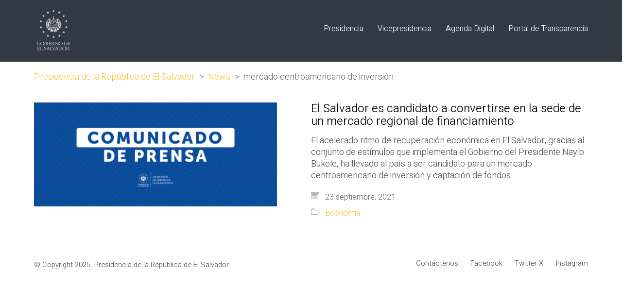

--- FILE ---
content_type: text/html; charset=UTF-8
request_url: https://www.presidencia.gob.sv/tag/mercado-centroamericano-de-inversion/
body_size: 15701
content:
<!DOCTYPE html>

<html class="no-js" lang="es">
<head>
    <meta charset="UTF-8">
    <meta name="viewport" content="width=device-width, initial-scale=1.0">

	<link rel="preconnect" href="https://fonts.googleapis.com">
<link rel="preconnect" href="https://fonts.gstatic.com" crossorigin>
<link rel="preload" href="https://fonts.gstatic.com/s/heebo/v12/NGS6v5_NC0k9P9H2TbFhsqMA.woff2" as="font" type="font/woff2" crossorigin>
<link rel="preload" href="https://fonts.gstatic.com/s/heebo/v12/NGS6v5_NC0k9P9H2TbFhsqMA.woff2" as="font" type="font/woff2" crossorigin>
<link rel="preload" href="https://www.presidencia.gob.sv/wp-content/uploads/2019/05/MuseoSans-500.woff" as="font" type="font/woff" crossorigin>
<link rel="preload" href="https://www.presidencia.gob.sv/wp-content/uploads/2019/05/MuseoSans-500.woff2" as="font" type="font/woff2" crossorigin>
<link rel="preload" href="https://www.presidencia.gob.sv/wp-content/uploads/2019/05/MuseoSans-500.ttf" as="font" type="font/ttf" crossorigin>
<link rel="preload" href="https://www.presidencia.gob.sv/wp-content/uploads/2019/05/MuseoSans-500.svg" as="font" type="image/svg+xml" crossorigin>
<link rel="preload" href="https://www.presidencia.gob.sv/wp-content/uploads/2019/05/MuseoSans-500.eot" as="font" type="application/vnd.ms-fontobject" crossorigin>
<link rel="preload" href="https://www.presidencia.gob.sv/wp-content/uploads/2019/05/Museo900-Regular.woff" as="font" type="font/woff" crossorigin>
<link rel="preload" href="https://www.presidencia.gob.sv/wp-content/uploads/2019/05/Museo900-Regular.woff2" as="font" type="font/woff2" crossorigin>
<link rel="preload" href="https://www.presidencia.gob.sv/wp-content/uploads/2019/05/Museo900-Regular.ttf" as="font" type="font/ttf" crossorigin>
<link rel="preload" href="https://www.presidencia.gob.sv/wp-content/uploads/2019/05/Museo900-Regular.svg" as="font" type="image/svg+xml" crossorigin>
<link rel="preload" href="https://www.presidencia.gob.sv/wp-content/uploads/2019/05/Museo900-Regular.eot" as="font" type="application/vnd.ms-fontobject" crossorigin>
<meta name='robots' content='index, follow, max-image-preview:large, max-snippet:-1, max-video-preview:-1' />

	<!-- This site is optimized with the Yoast SEO plugin v26.8 - https://yoast.com/product/yoast-seo-wordpress/ -->
	<title>mercado centroamericano de inversión archivos - Presidencia de la República de El Salvador</title>
	<link rel="canonical" href="https://www.presidencia.gob.sv/tag/mercado-centroamericano-de-inversion/" />
	<meta property="og:locale" content="es_ES" />
	<meta property="og:type" content="article" />
	<meta property="og:title" content="mercado centroamericano de inversión archivos - Presidencia de la República de El Salvador" />
	<meta property="og:url" content="https://www.presidencia.gob.sv/tag/mercado-centroamericano-de-inversion/" />
	<meta property="og:site_name" content="Presidencia de la República de El Salvador" />
	<meta name="twitter:card" content="summary_large_image" />
	<meta name="twitter:site" content="@PresidenciaSV" />
	<script type="application/ld+json" class="yoast-schema-graph">{"@context":"https://schema.org","@graph":[{"@type":"CollectionPage","@id":"https://www.presidencia.gob.sv/tag/mercado-centroamericano-de-inversion/","url":"https://www.presidencia.gob.sv/tag/mercado-centroamericano-de-inversion/","name":"mercado centroamericano de inversión archivos - Presidencia de la República de El Salvador","isPartOf":{"@id":"https://www.presidencia.gob.sv/#website"},"primaryImageOfPage":{"@id":"https://www.presidencia.gob.sv/tag/mercado-centroamericano-de-inversion/#primaryimage"},"image":{"@id":"https://www.presidencia.gob.sv/tag/mercado-centroamericano-de-inversion/#primaryimage"},"thumbnailUrl":"https://www.presidencia.gob.sv/wp-content/uploads/2021/07/CP-1482x635.png","breadcrumb":{"@id":"https://www.presidencia.gob.sv/tag/mercado-centroamericano-de-inversion/#breadcrumb"},"inLanguage":"es"},{"@type":"ImageObject","inLanguage":"es","@id":"https://www.presidencia.gob.sv/tag/mercado-centroamericano-de-inversion/#primaryimage","url":"https://www.presidencia.gob.sv/wp-content/uploads/2021/07/CP-1482x635.png","contentUrl":"https://www.presidencia.gob.sv/wp-content/uploads/2021/07/CP-1482x635.png","width":1482,"height":635},{"@type":"BreadcrumbList","@id":"https://www.presidencia.gob.sv/tag/mercado-centroamericano-de-inversion/#breadcrumb","itemListElement":[{"@type":"ListItem","position":1,"name":"Portada","item":"https://www.presidencia.gob.sv/"},{"@type":"ListItem","position":2,"name":"mercado centroamericano de inversión"}]},{"@type":"WebSite","@id":"https://www.presidencia.gob.sv/#website","url":"https://www.presidencia.gob.sv/","name":"Presidencia de la República de El Salvador","description":"Presidencia, El Salvador, Centro América","publisher":{"@id":"https://www.presidencia.gob.sv/#organization"},"potentialAction":[{"@type":"SearchAction","target":{"@type":"EntryPoint","urlTemplate":"https://www.presidencia.gob.sv/?s={search_term_string}"},"query-input":{"@type":"PropertyValueSpecification","valueRequired":true,"valueName":"search_term_string"}}],"inLanguage":"es"},{"@type":"Organization","@id":"https://www.presidencia.gob.sv/#organization","name":"Presidencia de la República de El Salvador","url":"https://www.presidencia.gob.sv/","logo":{"@type":"ImageObject","inLanguage":"es","@id":"https://www.presidencia.gob.sv/#/schema/logo/image/","url":"https://www.presidencia.gob.sv/wp-content/uploads/2019/05/logo-gris-oscuro-sin-fondo.png","contentUrl":"https://www.presidencia.gob.sv/wp-content/uploads/2019/05/logo-gris-oscuro-sin-fondo.png","width":1200,"height":1200,"caption":"Presidencia de la República de El Salvador"},"image":{"@id":"https://www.presidencia.gob.sv/#/schema/logo/image/"},"sameAs":["https://www.facebook.com/PresidenciaSV/","https://x.com/PresidenciaSV","https://www.instagram.com/presidenciasv/"]}]}</script>
	<!-- / Yoast SEO plugin. -->


<link rel='dns-prefetch' href='//www.presidencia.gob.sv' />
<link rel='dns-prefetch' href='//fonts.googleapis.com' />
<link rel='dns-prefetch' href='//www.googletagmanager.com' />
<link rel="alternate" type="application/rss+xml" title="Presidencia de la República de El Salvador &raquo; Feed" href="https://www.presidencia.gob.sv/feed/" />
<link rel="alternate" type="application/rss+xml" title="Presidencia de la República de El Salvador &raquo; Feed de los comentarios" href="https://www.presidencia.gob.sv/comments/feed/" />
<link rel="alternate" type="application/rss+xml" title="Presidencia de la República de El Salvador &raquo; Etiqueta mercado centroamericano de inversión del feed" href="https://www.presidencia.gob.sv/tag/mercado-centroamericano-de-inversion/feed/" />
<style id='wp-img-auto-sizes-contain-inline-css'>
img:is([sizes=auto i],[sizes^="auto," i]){contain-intrinsic-size:3000px 1500px}
/*# sourceURL=wp-img-auto-sizes-contain-inline-css */
</style>
<style id='wp-emoji-styles-inline-css'>

	img.wp-smiley, img.emoji {
		display: inline !important;
		border: none !important;
		box-shadow: none !important;
		height: 1em !important;
		width: 1em !important;
		margin: 0 0.07em !important;
		vertical-align: -0.1em !important;
		background: none !important;
		padding: 0 !important;
	}
/*# sourceURL=wp-emoji-styles-inline-css */
</style>
<style id='wp-block-library-inline-css'>
:root{--wp-block-synced-color:#7a00df;--wp-block-synced-color--rgb:122,0,223;--wp-bound-block-color:var(--wp-block-synced-color);--wp-editor-canvas-background:#ddd;--wp-admin-theme-color:#007cba;--wp-admin-theme-color--rgb:0,124,186;--wp-admin-theme-color-darker-10:#006ba1;--wp-admin-theme-color-darker-10--rgb:0,107,160.5;--wp-admin-theme-color-darker-20:#005a87;--wp-admin-theme-color-darker-20--rgb:0,90,135;--wp-admin-border-width-focus:2px}@media (min-resolution:192dpi){:root{--wp-admin-border-width-focus:1.5px}}.wp-element-button{cursor:pointer}:root .has-very-light-gray-background-color{background-color:#eee}:root .has-very-dark-gray-background-color{background-color:#313131}:root .has-very-light-gray-color{color:#eee}:root .has-very-dark-gray-color{color:#313131}:root .has-vivid-green-cyan-to-vivid-cyan-blue-gradient-background{background:linear-gradient(135deg,#00d084,#0693e3)}:root .has-purple-crush-gradient-background{background:linear-gradient(135deg,#34e2e4,#4721fb 50%,#ab1dfe)}:root .has-hazy-dawn-gradient-background{background:linear-gradient(135deg,#faaca8,#dad0ec)}:root .has-subdued-olive-gradient-background{background:linear-gradient(135deg,#fafae1,#67a671)}:root .has-atomic-cream-gradient-background{background:linear-gradient(135deg,#fdd79a,#004a59)}:root .has-nightshade-gradient-background{background:linear-gradient(135deg,#330968,#31cdcf)}:root .has-midnight-gradient-background{background:linear-gradient(135deg,#020381,#2874fc)}:root{--wp--preset--font-size--normal:16px;--wp--preset--font-size--huge:42px}.has-regular-font-size{font-size:1em}.has-larger-font-size{font-size:2.625em}.has-normal-font-size{font-size:var(--wp--preset--font-size--normal)}.has-huge-font-size{font-size:var(--wp--preset--font-size--huge)}.has-text-align-center{text-align:center}.has-text-align-left{text-align:left}.has-text-align-right{text-align:right}.has-fit-text{white-space:nowrap!important}#end-resizable-editor-section{display:none}.aligncenter{clear:both}.items-justified-left{justify-content:flex-start}.items-justified-center{justify-content:center}.items-justified-right{justify-content:flex-end}.items-justified-space-between{justify-content:space-between}.screen-reader-text{border:0;clip-path:inset(50%);height:1px;margin:-1px;overflow:hidden;padding:0;position:absolute;width:1px;word-wrap:normal!important}.screen-reader-text:focus{background-color:#ddd;clip-path:none;color:#444;display:block;font-size:1em;height:auto;left:5px;line-height:normal;padding:15px 23px 14px;text-decoration:none;top:5px;width:auto;z-index:100000}html :where(.has-border-color){border-style:solid}html :where([style*=border-top-color]){border-top-style:solid}html :where([style*=border-right-color]){border-right-style:solid}html :where([style*=border-bottom-color]){border-bottom-style:solid}html :where([style*=border-left-color]){border-left-style:solid}html :where([style*=border-width]){border-style:solid}html :where([style*=border-top-width]){border-top-style:solid}html :where([style*=border-right-width]){border-right-style:solid}html :where([style*=border-bottom-width]){border-bottom-style:solid}html :where([style*=border-left-width]){border-left-style:solid}html :where(img[class*=wp-image-]){height:auto;max-width:100%}:where(figure){margin:0 0 1em}html :where(.is-position-sticky){--wp-admin--admin-bar--position-offset:var(--wp-admin--admin-bar--height,0px)}@media screen and (max-width:600px){html :where(.is-position-sticky){--wp-admin--admin-bar--position-offset:0px}}

/*# sourceURL=wp-block-library-inline-css */
</style><style id='global-styles-inline-css'>
:root{--wp--preset--aspect-ratio--square: 1;--wp--preset--aspect-ratio--4-3: 4/3;--wp--preset--aspect-ratio--3-4: 3/4;--wp--preset--aspect-ratio--3-2: 3/2;--wp--preset--aspect-ratio--2-3: 2/3;--wp--preset--aspect-ratio--16-9: 16/9;--wp--preset--aspect-ratio--9-16: 9/16;--wp--preset--color--black: #000000;--wp--preset--color--cyan-bluish-gray: #abb8c3;--wp--preset--color--white: #ffffff;--wp--preset--color--pale-pink: #f78da7;--wp--preset--color--vivid-red: #cf2e2e;--wp--preset--color--luminous-vivid-orange: #ff6900;--wp--preset--color--luminous-vivid-amber: #fcb900;--wp--preset--color--light-green-cyan: #7bdcb5;--wp--preset--color--vivid-green-cyan: #00d084;--wp--preset--color--pale-cyan-blue: #8ed1fc;--wp--preset--color--vivid-cyan-blue: #0693e3;--wp--preset--color--vivid-purple: #9b51e0;--wp--preset--gradient--vivid-cyan-blue-to-vivid-purple: linear-gradient(135deg,rgb(6,147,227) 0%,rgb(155,81,224) 100%);--wp--preset--gradient--light-green-cyan-to-vivid-green-cyan: linear-gradient(135deg,rgb(122,220,180) 0%,rgb(0,208,130) 100%);--wp--preset--gradient--luminous-vivid-amber-to-luminous-vivid-orange: linear-gradient(135deg,rgb(252,185,0) 0%,rgb(255,105,0) 100%);--wp--preset--gradient--luminous-vivid-orange-to-vivid-red: linear-gradient(135deg,rgb(255,105,0) 0%,rgb(207,46,46) 100%);--wp--preset--gradient--very-light-gray-to-cyan-bluish-gray: linear-gradient(135deg,rgb(238,238,238) 0%,rgb(169,184,195) 100%);--wp--preset--gradient--cool-to-warm-spectrum: linear-gradient(135deg,rgb(74,234,220) 0%,rgb(151,120,209) 20%,rgb(207,42,186) 40%,rgb(238,44,130) 60%,rgb(251,105,98) 80%,rgb(254,248,76) 100%);--wp--preset--gradient--blush-light-purple: linear-gradient(135deg,rgb(255,206,236) 0%,rgb(152,150,240) 100%);--wp--preset--gradient--blush-bordeaux: linear-gradient(135deg,rgb(254,205,165) 0%,rgb(254,45,45) 50%,rgb(107,0,62) 100%);--wp--preset--gradient--luminous-dusk: linear-gradient(135deg,rgb(255,203,112) 0%,rgb(199,81,192) 50%,rgb(65,88,208) 100%);--wp--preset--gradient--pale-ocean: linear-gradient(135deg,rgb(255,245,203) 0%,rgb(182,227,212) 50%,rgb(51,167,181) 100%);--wp--preset--gradient--electric-grass: linear-gradient(135deg,rgb(202,248,128) 0%,rgb(113,206,126) 100%);--wp--preset--gradient--midnight: linear-gradient(135deg,rgb(2,3,129) 0%,rgb(40,116,252) 100%);--wp--preset--font-size--small: 13px;--wp--preset--font-size--medium: 20px;--wp--preset--font-size--large: 36px;--wp--preset--font-size--x-large: 42px;--wp--preset--spacing--20: 0.44rem;--wp--preset--spacing--30: 0.67rem;--wp--preset--spacing--40: 1rem;--wp--preset--spacing--50: 1.5rem;--wp--preset--spacing--60: 2.25rem;--wp--preset--spacing--70: 3.38rem;--wp--preset--spacing--80: 5.06rem;--wp--preset--shadow--natural: 6px 6px 9px rgba(0, 0, 0, 0.2);--wp--preset--shadow--deep: 12px 12px 50px rgba(0, 0, 0, 0.4);--wp--preset--shadow--sharp: 6px 6px 0px rgba(0, 0, 0, 0.2);--wp--preset--shadow--outlined: 6px 6px 0px -3px rgb(255, 255, 255), 6px 6px rgb(0, 0, 0);--wp--preset--shadow--crisp: 6px 6px 0px rgb(0, 0, 0);}:where(.is-layout-flex){gap: 0.5em;}:where(.is-layout-grid){gap: 0.5em;}body .is-layout-flex{display: flex;}.is-layout-flex{flex-wrap: wrap;align-items: center;}.is-layout-flex > :is(*, div){margin: 0;}body .is-layout-grid{display: grid;}.is-layout-grid > :is(*, div){margin: 0;}:where(.wp-block-columns.is-layout-flex){gap: 2em;}:where(.wp-block-columns.is-layout-grid){gap: 2em;}:where(.wp-block-post-template.is-layout-flex){gap: 1.25em;}:where(.wp-block-post-template.is-layout-grid){gap: 1.25em;}.has-black-color{color: var(--wp--preset--color--black) !important;}.has-cyan-bluish-gray-color{color: var(--wp--preset--color--cyan-bluish-gray) !important;}.has-white-color{color: var(--wp--preset--color--white) !important;}.has-pale-pink-color{color: var(--wp--preset--color--pale-pink) !important;}.has-vivid-red-color{color: var(--wp--preset--color--vivid-red) !important;}.has-luminous-vivid-orange-color{color: var(--wp--preset--color--luminous-vivid-orange) !important;}.has-luminous-vivid-amber-color{color: var(--wp--preset--color--luminous-vivid-amber) !important;}.has-light-green-cyan-color{color: var(--wp--preset--color--light-green-cyan) !important;}.has-vivid-green-cyan-color{color: var(--wp--preset--color--vivid-green-cyan) !important;}.has-pale-cyan-blue-color{color: var(--wp--preset--color--pale-cyan-blue) !important;}.has-vivid-cyan-blue-color{color: var(--wp--preset--color--vivid-cyan-blue) !important;}.has-vivid-purple-color{color: var(--wp--preset--color--vivid-purple) !important;}.has-black-background-color{background-color: var(--wp--preset--color--black) !important;}.has-cyan-bluish-gray-background-color{background-color: var(--wp--preset--color--cyan-bluish-gray) !important;}.has-white-background-color{background-color: var(--wp--preset--color--white) !important;}.has-pale-pink-background-color{background-color: var(--wp--preset--color--pale-pink) !important;}.has-vivid-red-background-color{background-color: var(--wp--preset--color--vivid-red) !important;}.has-luminous-vivid-orange-background-color{background-color: var(--wp--preset--color--luminous-vivid-orange) !important;}.has-luminous-vivid-amber-background-color{background-color: var(--wp--preset--color--luminous-vivid-amber) !important;}.has-light-green-cyan-background-color{background-color: var(--wp--preset--color--light-green-cyan) !important;}.has-vivid-green-cyan-background-color{background-color: var(--wp--preset--color--vivid-green-cyan) !important;}.has-pale-cyan-blue-background-color{background-color: var(--wp--preset--color--pale-cyan-blue) !important;}.has-vivid-cyan-blue-background-color{background-color: var(--wp--preset--color--vivid-cyan-blue) !important;}.has-vivid-purple-background-color{background-color: var(--wp--preset--color--vivid-purple) !important;}.has-black-border-color{border-color: var(--wp--preset--color--black) !important;}.has-cyan-bluish-gray-border-color{border-color: var(--wp--preset--color--cyan-bluish-gray) !important;}.has-white-border-color{border-color: var(--wp--preset--color--white) !important;}.has-pale-pink-border-color{border-color: var(--wp--preset--color--pale-pink) !important;}.has-vivid-red-border-color{border-color: var(--wp--preset--color--vivid-red) !important;}.has-luminous-vivid-orange-border-color{border-color: var(--wp--preset--color--luminous-vivid-orange) !important;}.has-luminous-vivid-amber-border-color{border-color: var(--wp--preset--color--luminous-vivid-amber) !important;}.has-light-green-cyan-border-color{border-color: var(--wp--preset--color--light-green-cyan) !important;}.has-vivid-green-cyan-border-color{border-color: var(--wp--preset--color--vivid-green-cyan) !important;}.has-pale-cyan-blue-border-color{border-color: var(--wp--preset--color--pale-cyan-blue) !important;}.has-vivid-cyan-blue-border-color{border-color: var(--wp--preset--color--vivid-cyan-blue) !important;}.has-vivid-purple-border-color{border-color: var(--wp--preset--color--vivid-purple) !important;}.has-vivid-cyan-blue-to-vivid-purple-gradient-background{background: var(--wp--preset--gradient--vivid-cyan-blue-to-vivid-purple) !important;}.has-light-green-cyan-to-vivid-green-cyan-gradient-background{background: var(--wp--preset--gradient--light-green-cyan-to-vivid-green-cyan) !important;}.has-luminous-vivid-amber-to-luminous-vivid-orange-gradient-background{background: var(--wp--preset--gradient--luminous-vivid-amber-to-luminous-vivid-orange) !important;}.has-luminous-vivid-orange-to-vivid-red-gradient-background{background: var(--wp--preset--gradient--luminous-vivid-orange-to-vivid-red) !important;}.has-very-light-gray-to-cyan-bluish-gray-gradient-background{background: var(--wp--preset--gradient--very-light-gray-to-cyan-bluish-gray) !important;}.has-cool-to-warm-spectrum-gradient-background{background: var(--wp--preset--gradient--cool-to-warm-spectrum) !important;}.has-blush-light-purple-gradient-background{background: var(--wp--preset--gradient--blush-light-purple) !important;}.has-blush-bordeaux-gradient-background{background: var(--wp--preset--gradient--blush-bordeaux) !important;}.has-luminous-dusk-gradient-background{background: var(--wp--preset--gradient--luminous-dusk) !important;}.has-pale-ocean-gradient-background{background: var(--wp--preset--gradient--pale-ocean) !important;}.has-electric-grass-gradient-background{background: var(--wp--preset--gradient--electric-grass) !important;}.has-midnight-gradient-background{background: var(--wp--preset--gradient--midnight) !important;}.has-small-font-size{font-size: var(--wp--preset--font-size--small) !important;}.has-medium-font-size{font-size: var(--wp--preset--font-size--medium) !important;}.has-large-font-size{font-size: var(--wp--preset--font-size--large) !important;}.has-x-large-font-size{font-size: var(--wp--preset--font-size--x-large) !important;}
/*# sourceURL=global-styles-inline-css */
</style>

<style id='classic-theme-styles-inline-css'>
/*! This file is auto-generated */
.wp-block-button__link{color:#fff;background-color:#32373c;border-radius:9999px;box-shadow:none;text-decoration:none;padding:calc(.667em + 2px) calc(1.333em + 2px);font-size:1.125em}.wp-block-file__button{background:#32373c;color:#fff;text-decoration:none}
/*# sourceURL=/wp-includes/css/classic-themes.min.css */
</style>
<link rel='stylesheet' id='ct.sizeguide.css-css' href='https://www.presidencia.gob.sv/wp-content/plugins/ct-size-guide/assets/css/ct.sizeguide.css?ver=415e28531c2be00990ce996117b0e6c8' media='all' />
<link rel='stylesheet' id='ct.sizeguide.style.css-css' href='https://www.presidencia.gob.sv/wp-content/plugins/ct-size-guide/assets/css/ct.sizeguide.style1.css?ver=415e28531c2be00990ce996117b0e6c8' media='all' />
<link rel='stylesheet' id='magnific.popup.css-css' href='https://www.presidencia.gob.sv/wp-content/plugins/ct-size-guide/assets/css/magnific.popup.css?ver=415e28531c2be00990ce996117b0e6c8' media='all' />
<link rel='stylesheet' id='ct.sizeguide.icon.css-css' href='https://www.presidencia.gob.sv/wp-content/plugins/ct-size-guide/assets/css/ct.sizeguide.icon.css?ver=415e28531c2be00990ce996117b0e6c8' media='all' />
<link rel='stylesheet' id='ct.sizeguide.fontawesome.css-css' href='https://www.presidencia.gob.sv/wp-content/plugins/ct-size-guide/assets/css/font-awesome.min.css?ver=415e28531c2be00990ce996117b0e6c8' media='all' />
<link rel='stylesheet' id='ct.sizeguide.fontawesome.iconfield.css-css' href='https://www.presidencia.gob.sv/wp-content/plugins/ct-size-guide/assets/css/fa-icon-field.css?ver=415e28531c2be00990ce996117b0e6c8' media='all' />
<link rel='stylesheet' id='kalium-css' href='https://www.presidencia.gob.sv/wp-content/themes/kalium/style.css?ver=415e28531c2be00990ce996117b0e6c8' media='all' />
<link rel='stylesheet' id='kalium-child-css' href='https://www.presidencia.gob.sv/wp-content/themes/kalium-child/style.css?ver=415e28531c2be00990ce996117b0e6c8' media='all' />
<link rel='stylesheet' id='kalium-bootstrap-css-css' href='https://www.presidencia.gob.sv/wp-content/themes/kalium/assets/css/bootstrap.min.css?ver=3.12.001' media='all' />
<link rel='stylesheet' id='kalium-theme-base-css-css' href='https://www.presidencia.gob.sv/wp-content/themes/kalium/assets/css/base.min.css?ver=3.12.001' media='all' />
<link rel='stylesheet' id='kalium-theme-style-new-css-css' href='https://www.presidencia.gob.sv/wp-content/themes/kalium/assets/css/new/style.min.css?ver=3.12.001' media='all' />
<link rel='stylesheet' id='kalium-theme-other-css-css' href='https://www.presidencia.gob.sv/wp-content/themes/kalium/assets/css/other.min.css?ver=3.12.001' media='all' />
<link rel='stylesheet' id='kalium-css-loaders-css' href='https://www.presidencia.gob.sv/wp-content/themes/kalium/assets/admin/css/css-loaders.css?ver=3.12.001' media='all' />
<link rel='stylesheet' id='kalium-style-css-css' href='https://www.presidencia.gob.sv/wp-content/themes/kalium/style.css?ver=3.12.001' media='all' />
<link rel='stylesheet' id='custom-skin-css' href='https://www.presidencia.gob.sv/wp-content/themes/kalium-child/custom-skin.css?ver=be751af3c67b0477126662c874b23ead' media='all' />
<link rel='stylesheet' id='typolab-heebo-font-font-2-css' href='https://fonts.googleapis.com/css2?family=Heebo%3Awght%40100%3B300&#038;display=swap&#038;ver=3.12' media='all' />
<link rel='stylesheet' id='typolab-heebo-font-font-1-css' href='https://fonts.googleapis.com/css2?family=Heebo%3Awght%40100%3B300&#038;display=swap&#038;ver=3.12' media='all' />
    <script type="text/javascript">
		var ajaxurl = ajaxurl || 'https://www.presidencia.gob.sv/wp-admin/admin-ajax.php';
		    </script>
	<style data-hosted-font>@font-face {
	font-family: "Museo 500";
	font-style: normal;
	font-weight: 500;
	src: url('https://www.presidencia.gob.sv/wp-content/uploads/2019/05/MuseoSans-500.woff') format('woff'), url('https://www.presidencia.gob.sv/wp-content/uploads/2019/05/MuseoSans-500.woff2') format('woff2'), url('https://www.presidencia.gob.sv/wp-content/uploads/2019/05/MuseoSans-500.ttf') format('truetype'), url('https://www.presidencia.gob.sv/wp-content/uploads/2019/05/MuseoSans-500.svg') format('svg'), url('https://www.presidencia.gob.sv/wp-content/uploads/2019/05/MuseoSans-500.eot') format('embedded-opentype');
}</style><style data-hosted-font>@font-face {
	font-family: "Museo 900";
	font-style: normal;
	font-weight: 900;
	src: url('https://www.presidencia.gob.sv/wp-content/uploads/2019/05/Museo900-Regular.woff') format('woff'), url('https://www.presidencia.gob.sv/wp-content/uploads/2019/05/Museo900-Regular.woff2') format('woff2'), url('https://www.presidencia.gob.sv/wp-content/uploads/2019/05/Museo900-Regular.ttf') format('truetype'), url('https://www.presidencia.gob.sv/wp-content/uploads/2019/05/Museo900-Regular.svg') format('svg'), url('https://www.presidencia.gob.sv/wp-content/uploads/2019/05/Museo900-Regular.eot') format('embedded-opentype');
}</style>
<style data-custom-selectors>h1, .h1, .page-heading h1, h2, .h2, .page-heading h2, h3, .h3, .page-heading h3, h4, .h4, .page-heading h4, h5, .h5, .page-heading h5, h6, .h6, .page-heading h6{font-family:"Heebo";font-style:normal;font-weight:300}body, p{font-family:"Heebo";font-style:normal;font-weight:300;font-size:18px}.section-title p{font-family:"Heebo";font-style:normal;font-weight:300;font-size:18px}.main-header.menu-type-full-bg-menu .full-screen-menu nav ul li a, .main-header.menu-type-full-bg-menu .full-screen-menu nav div.menu>ul ul li a, .main-header.menu-type-full-bg-menu .full-screen-menu .search-form label, .main-header.menu-type-full-bg-menu .full-screen-menu.menu-skin-light .search-form .search-field{font-family:"Heebo";font-style:normal;font-weight:300;font-size:48px}.main-header.menu-type-full-bg-menu .full-screen-menu nav ul.menu ul li a, .main-header.menu-type-full-bg-menu .full-screen-menu nav div.menu>ul ul ul li a, .main-header.menu-type-full-bg-menu .full-screen-menu nav ul.menu ul ul li a, .main-header.menu-type-full-bg-menu .full-screen-menu nav div.menu>ul ul ul ul li a, .main-header.menu-type-full-bg-menu .full-screen-menu nav ul.menu ul ul ul li a{font-family:"Heebo";font-style:normal;font-weight:300;font-size:32px}.contact-form .button, .form-submit .button{font-family:"Heebo";font-style:normal;font-weight:300;font-size:24px}.single-portfolio-holder .details .services h3{font-family:"Heebo";font-style:normal;font-weight:100}.labeled-input-row label, .labeled-textarea-row label{font-family:"Heebo";font-style:normal;font-weight:300}.section-title h1, .page-title-size h1, .section-title h2, .page-title-size h2{font-family:"Heebo";font-style:normal;font-weight:300;font-size:48px}@media screen and (max-width:768px){.section-title h1, .page-title-size h1, .section-title h2, .page-title-size h2{font-size:32px}}.blog .page-heading--title{font-family:"Heebo";font-style:normal;font-weight:300;font-size:48px}@media screen and (max-width:768px){.blog .page-heading--title{font-size:32px}}.single-post .post .entry-header .post-title{font-family:"Heebo";font-style:normal;font-weight:300;font-size:48px}@media screen and (max-width:768px){.single-post .post .entry-header .post-title{font-size:32px}}.single-portfolio-holder .title h1{font-family:"Heebo";font-style:normal;font-weight:300;font-size:48px}@media screen and (max-width:768px){.single-portfolio-holder .title h1{font-size:32px}}.single-portfolio-holder.portfolio-type-5 .portfolio-description-container .portfolio-description-showinfo h3{font-family:"Heebo";font-style:normal;font-weight:300;font-size:48px}.single-post .post .post-meta, .blog-posts .post-item .post-details .post-meta{font-family:"Heebo";font-style:normal;font-weight:300;font-size:16px}.product-filter ul li a{font-family:"Heebo";font-style:normal;font-weight:300;font-size:18px}.post-navigation a i, .post-navigation a strong{font-family:"Heebo";font-style:normal;font-weight:300;font-size:24px}@media screen and (max-width:768px){.post-navigation a i, .post-navigation a strong{font-size:16px}}.single-post .post-comments--section-title h2{font-family:"Heebo";font-style:normal;font-weight:300}.mobile-menu-wrapper .mobile-menu-container div.menu>ul>li>a, .mobile-menu-wrapper .mobile-menu-container ul.menu>li>a, .mobile-menu-wrapper .mobile-menu-container .cart-icon-link-mobile-container a, .mobile-menu-wrapper .mobile-menu-container .search-form input, .mobile-menu-wrapper .mobile-menu-container div.menu>ul>li ul>li>a, .mobile-menu-wrapper .mobile-menu-container ul.menu>li ul>li>a{font-family:"Heebo";font-style:normal;font-weight:300;font-size:24px}@media screen and (max-width:768px){.mobile-menu-wrapper .mobile-menu-container div.menu>ul>li>a, .mobile-menu-wrapper .mobile-menu-container ul.menu>li>a, .mobile-menu-wrapper .mobile-menu-container .cart-icon-link-mobile-container a, .mobile-menu-wrapper .mobile-menu-container .search-form input, .mobile-menu-wrapper .mobile-menu-container div.menu>ul>li ul>li>a, .mobile-menu-wrapper .mobile-menu-container ul.menu>li ul>li>a{font-size:32px}}h2{font-family:"Heebo";font-style:normal;font-weight:300}@media screen and (max-width:768px){h2{font-size:24px}}.blog-posts .post-item .post-details .post-title{font-family:"Heebo";font-style:normal;font-weight:300}@media screen and (max-width:768px){.blog-posts .post-item .post-details .post-title{font-size:22px}}.show-more .reveal-button a{font-family:"Heebo";font-style:normal;font-weight:300;font-size:26px}.project-link-1{font-family:"Heebo";font-style:normal;font-weight:100;font-size:18px}.contact-form-privacy-policy label{font-family:"Heebo";font-style:normal;font-weight:300}.sidebar-menu-wrapper .sidebar-menu-container .sidebar-main-menu div.menu>ul>li>a, .sidebar-menu-wrapper .sidebar-menu-container .sidebar-main-menu ul.menu>li>a{font-family:"Heebo";font-style:normal;font-weight:300;font-size:24px}.sidebar-menu-widgets .widgettitle{font-family:"Heebo";font-style:normal;font-weight:300;font-size:24px}</style>
<style data-custom-selectors>h1, .h1, .page-heading h1, h2, .h2, .page-heading h2, h3, .h3, .page-heading h3, h4, .h4, .page-heading h4, h5, .h5, .page-heading h5, h6, .h6, .page-heading h6{font-family:"Heebo";font-style:normal;font-weight:300}body, p{font-family:"Heebo";font-style:normal;font-weight:300;font-size:18px}.section-title p{font-family:"Heebo";font-style:normal;font-weight:300;font-size:18px}.main-header.menu-type-full-bg-menu .full-screen-menu nav ul li a, .main-header.menu-type-full-bg-menu .full-screen-menu nav div.menu>ul ul li a, .main-header.menu-type-full-bg-menu .full-screen-menu .search-form label, .main-header.menu-type-full-bg-menu .full-screen-menu.menu-skin-light .search-form .search-field{font-family:"Heebo";font-style:normal;font-weight:300;font-size:48px}.main-header.menu-type-full-bg-menu .full-screen-menu nav ul.menu ul li a, .main-header.menu-type-full-bg-menu .full-screen-menu nav div.menu>ul ul ul li a, .main-header.menu-type-full-bg-menu .full-screen-menu nav ul.menu ul ul li a, .main-header.menu-type-full-bg-menu .full-screen-menu nav div.menu>ul ul ul ul li a, .main-header.menu-type-full-bg-menu .full-screen-menu nav ul.menu ul ul ul li a{font-family:"Heebo";font-style:normal;font-weight:300;font-size:32px}.contact-form .button, .form-submit .button{font-family:"Heebo";font-style:normal;font-weight:300;font-size:24px}.single-portfolio-holder .details .services h3{font-family:"Heebo";font-style:normal;font-weight:100}.labeled-input-row label, .labeled-textarea-row label{font-family:"Heebo";font-style:normal;font-weight:300}.section-title h1, .page-title-size h1, .section-title h2, .page-title-size h2{font-family:"Heebo";font-style:normal;font-weight:300;font-size:48px}@media screen and (max-width:768px){.section-title h1, .page-title-size h1, .section-title h2, .page-title-size h2{font-size:32px}}.blog .page-heading--title{font-family:"Heebo";font-style:normal;font-weight:300;font-size:48px}@media screen and (max-width:768px){.blog .page-heading--title{font-size:32px}}.single-post .post .entry-header .post-title{font-family:"Heebo";font-style:normal;font-weight:300;font-size:48px}@media screen and (max-width:768px){.single-post .post .entry-header .post-title{font-size:32px}}.single-portfolio-holder .title h1{font-family:"Heebo";font-style:normal;font-weight:300;font-size:48px}@media screen and (max-width:768px){.single-portfolio-holder .title h1{font-size:32px}}.single-portfolio-holder.portfolio-type-5 .portfolio-description-container .portfolio-description-showinfo h3{font-family:"Heebo";font-style:normal;font-weight:300;font-size:48px}.single-post .post .post-meta, .blog-posts .post-item .post-details .post-meta{font-family:"Heebo";font-style:normal;font-weight:300;font-size:16px}.product-filter ul li a{font-family:"Heebo";font-style:normal;font-weight:300;font-size:18px}.post-navigation a i, .post-navigation a strong{font-family:"Heebo";font-style:normal;font-weight:300;font-size:24px}@media screen and (max-width:768px){.post-navigation a i, .post-navigation a strong{font-size:16px}}.single-post .post-comments--section-title h2{font-family:"Heebo";font-style:normal;font-weight:300}.mobile-menu-wrapper .mobile-menu-container div.menu>ul>li>a, .mobile-menu-wrapper .mobile-menu-container ul.menu>li>a, .mobile-menu-wrapper .mobile-menu-container .cart-icon-link-mobile-container a, .mobile-menu-wrapper .mobile-menu-container .search-form input, .mobile-menu-wrapper .mobile-menu-container div.menu>ul>li ul>li>a, .mobile-menu-wrapper .mobile-menu-container ul.menu>li ul>li>a{font-family:"Heebo";font-style:normal;font-weight:300;font-size:24px}@media screen and (max-width:768px){.mobile-menu-wrapper .mobile-menu-container div.menu>ul>li>a, .mobile-menu-wrapper .mobile-menu-container ul.menu>li>a, .mobile-menu-wrapper .mobile-menu-container .cart-icon-link-mobile-container a, .mobile-menu-wrapper .mobile-menu-container .search-form input, .mobile-menu-wrapper .mobile-menu-container div.menu>ul>li ul>li>a, .mobile-menu-wrapper .mobile-menu-container ul.menu>li ul>li>a{font-size:32px}}h2{font-family:"Heebo";font-style:normal;font-weight:300}@media screen and (max-width:768px){h2{font-size:24px}}.blog-posts .post-item .post-details .post-title{font-family:"Heebo";font-style:normal;font-weight:300}@media screen and (max-width:768px){.blog-posts .post-item .post-details .post-title{font-size:22px}}.show-more .reveal-button a{font-family:"Heebo";font-style:normal;font-weight:300;font-size:26px}.project-link-1{font-family:"Heebo";font-style:normal;font-weight:100;font-size:18px}.contact-form-privacy-policy label{font-family:"Heebo";font-style:normal;font-weight:300}.sidebar-menu-wrapper .sidebar-menu-container .sidebar-main-menu div.menu>ul>li>a, .sidebar-menu-wrapper .sidebar-menu-container .sidebar-main-menu ul.menu>li>a{font-family:"Heebo";font-style:normal;font-weight:300;font-size:24px}.sidebar-menu-widgets .widgettitle{font-family:"Heebo";font-style:normal;font-weight:300;font-size:24px}</style><script type="text/javascript" src="https://www.presidencia.gob.sv/wp-includes/js/jquery/jquery.min.js?ver=3.7.1" id="jquery-core-js"></script>
<script type="text/javascript" src="https://www.presidencia.gob.sv/wp-includes/js/jquery/jquery-migrate.min.js?ver=3.4.1" id="jquery-migrate-js"></script>
<script type="text/javascript" src="https://www.presidencia.gob.sv/wp-content/plugins/ct-size-guide/assets/js/magnific.popup.js?ver=415e28531c2be00990ce996117b0e6c8" id="magnific.popup.js-js"></script>
<script type="text/javascript" src="https://www.presidencia.gob.sv/wp-content/plugins/ct-size-guide/assets/js/ct.sg.front.js?ver=415e28531c2be00990ce996117b0e6c8" id="ct.sg.front.js-js"></script>
<script></script><link rel="https://api.w.org/" href="https://www.presidencia.gob.sv/wp-json/" /><link rel="alternate" title="JSON" type="application/json" href="https://www.presidencia.gob.sv/wp-json/wp/v2/tags/2259" /><link rel="EditURI" type="application/rsd+xml" title="RSD" href="https://www.presidencia.gob.sv/xmlrpc.php?rsd" />

<meta name="generator" content="Site Kit by Google 1.170.0" /><style id="theme-custom-css">.button:active {box-shadow: none;}.go-to-top {background-color: transparent;}.go-to-top i {color: #000000;-moz-transition: all .2s linear;-webkit-transition: all .2s linear;-o-transition: all .2s linear;transition: all .2s linear;}.go-to-top i:hover {transform: scale(1.15);-ms-transform: scale(1.15);-webkit-transform: scale(1.15);}.go-to-top i:before {content: "➝";font-size: 30px;}.go-to-top.visible {opacity: 1;-webkit-transform: rotate(-90deg) scale(1);transform: rotate(-90deg) scale(1);}.go-to-top.visible:hover {background-color: transparent;}.wpb_wrapper .lab-blog-posts .blog-post-entry {border: none;}.wpb_wrapper .lab-blog-posts .blog-post-entry .blog-post-content-container {padding: 30px 20px;}.wpb_wrapper .lab-blog-posts.posts-layout-left .blog-post-entry .blog-post-content-container {padding: 20px;padding-top: 0px;}.wpb_wrapper .lab-blog-posts .blog-post-entry .blog-post-content-container .blog-post-title {margin-bottom: 10px;line-height: 1.5;}.homepage-welcome {padding: 50px 0 35px 0;} .homepage-news {padding: 50px 0;} .homepage-service {padding: 50px 0;} .auto-type-element h1 {margin-top: 0px;}.auto-type-element>p {display: none;}.wpb_wrapper .lab-portfolio-items .portfolio-title-holder {margin-bottom: 0px;}.portfolio-holder .item-box .info h3 a {color: #000;}.menu-bar.menu-skin-light .ham:after, .menu-bar.menu-skin-light .ham:before{background-color: #000;}.menu-bar .ham:after, .menu-bar .ham:before{width: 30px;height: 1px;-webkit-transition: all ease .15s;transition: all ease .15s;}.menu-bar .ham:after {top: -4px;}.menu-bar .ham:before {top: 4px;}.menu-bar:hover .ham:before {top: 6px;}.menu-bar:hover .ham:after {top: -6px;}.menu-bar .ham {height: 0px;}.menu-bar.exit .ham:after {top: 8px;}.menu-bar.exit .ham:before {top: -8px;}.main-header.menu-type-full-bg-menu .full-screen-menu .full-menu-footer .right-part+.left-part,.main-header.menu-type-full-bg-menu .full-screen-menu .full-menu-footer .right-part,.main-header.menu-type-full-bg-menu .full-screen-menu .full-menu-footer .left-part {width: 100%;}.main-header.menu-type-full-bg-menu .full-screen-menu.menu-skin-light .full-menu-footer .container {border-top: none;}.main-header.menu-type-full-bg-menu .full-screen-menu .full-menu-footer .right-part {float: none;text-align: left;}.main-header.menu-type-full-bg-menu .full-screen-menu.menu-skin-light nav div.menu>ul>li>a:after, .main-header.menu-type-full-bg-menu .full-screen-menu.menu-skin-light nav ul.menu>li>a:after {display: none;}.main-header.menu-type-full-bg-menu .full-screen-menu nav ul li a:hover,.main-header.menu-type-full-bg-menu .full-screen-menu nav ul li.current-menu-item a,.main-header.menu-type-full-bg-menu .full-screen-menu nav ul li.current_page_item a {color: #BBB;}.social-networks {margin-bottom: 20px;}.main-header.menu-type-full-bg-menu .full-screen-menu .full-menu-footer .social-networks li a {width: 30px;height: 30px;}.main-header.menu-type-full-bg-menu .full-screen-menu .full-menu-footer .social-networks li a i {font-size: 16px;}.mobile-menu-wrapper .mobile-menu-container div.menu>ul li.menu-item-has-children>a:after, .mobile-menu-wrapper .mobile-menu-container ul.menu li.menu-item-has-children>a:after {    font-size: 14px;}.main-header.menu-type-full-bg-menu .full-screen-menu.menu-skin-light.translucent-background,.mobile-menu-wrapper.mobile-menu-fullscreen+.mobile-menu-overlay {background-color: rgba(255,255,255,.97) !important;}.mobile-menu-wrapper.mobile-menu-fullscreen .mobile-menu-container div.menu>ul>li>a, .mobile-menu-wrapper.mobile-menu-fullscreen .mobile-menu-container ul.menu>li>a {color: #333 !important;}.mobile-menu-wrapper.mobile-menu-fullscreen .mobile-menu-container div.menu>ul>li ul>li>a, .mobile-menu-wrapper.mobile-menu-fullscreen .mobile-menu-container ul.menu>li ul>li>a { color: #898989 !important;}.mobile-menu-wrapper.mobile-menu-fullscreen .mobile-menu-container .search-form input {color: #222;}.mobile-menu-wrapper.mobile-menu-fullscreen .mobile-menu-container .search-form input:focus+label {color: #222;}.portfolio-holder .thumb .hover-state .info p a:hover {color: #898989;}.show-more .reveal-button {border: none;margin: 0px;    min-width: 0;}.show-more .reveal-button a {color: #000;padding: 0px;}.show-more {text-align: left;padding-left: 0px;padding-right: 0px;margin: 0px;}.lab-portfolio-items .show-more {padding-left: 15px;padding-right: 15px;margin: 0px;}.portfolio-navigation .flaticon-arrow413:before {content: "➝";}.portfolio-big-navigation .flaticon-arrow427:before {content: "➝";}.single-portfolio-holder .portfolio-big-navigation i {-webkit-transform: scaleX(-1);transform: scaleX(-1);}.single-portfolio-holder .portfolio-big-navigation .next i {-webkit-transform: none;transform: none;}.post-navigation--next .post-navigation--arrow,.slick-prev {    padding-left: 20px;    padding-right: 0px;    -webkit-transform: rotate(180deg) scale(1);    transform: rotate(180deg) scale(1);}.single-portfolio-holder.portfolio-type-3 i {-webkit-transform: scaleX(-1);transform: scaleX(-1);}.single-portfolio-holder.portfolio-type-3 .gallery-slider .slick-prev {    left: 200px;    -webkit-transform: scaleX(-1);    transform: scaleX(-1);}.single-portfolio-holder.portfolio-type-3 .gallery-slider .slick-next {    right: 200px;    -webkit-transform: scaleX(1);    transform: scaleX(1);}.single-portfolio-holder.portfolio-type-3 .slick-prev i:before {    content: "➝";}.single-portfolio-holder.portfolio-type-3 .slick-next i:before {    content: "➝";}.projects-page.lab-portfolio-items .portfolio-title-holder {padding: 25px 0px 35px 0px;margin-bottom: 0px;}.single-portfolio-holder .details .services .checklist-entry {margin-top: 0;}.project-link-1 a {color: #000;}.single-portfolio-holder .details .link a:hover {color: #000;}.single-portfolio-holder .details .link .project-multiple-links:after {content: "➝";}.single-portfolio-holder .social-links-rounded .social-share-icon {width: 42px;height: 42px;}.services-row {padding: 50px 0;} .studio-awards,.studio-press {padding: 50px 0;}.team-member {margin-bottom: 35px;}.members {padding-top: 50px;}.page-heading--title-section {display: flex;flex-flow: row;padding-top: 25px;padding-bottom: 10px;}.blog .page-heading--title {width: 50%;}.blog .page-heading--description {width: 50%;}.single-post .post-comments {margin-top: -1px;}.blog-posts .post-item.columned .post-thumbnail {min-width: 500px;max-width: 500px;}.blog .page-heading {margin-top: 0;}.blog-posts .post-item.columned .post-thumbnail {margin-right: 70px;}.wpb_wrapper .lab-blog-posts .blog-post-entry .blog-post-image a .hover-display.no-opacity,.blog-posts .post-item .post-thumbnail .post-hover.post-hover--no-opacity {background-color: rgba(255,255,255,0.75);}.post-navigation a i, .post-navigation a strong {color: #000;}.post-navigation--arrow .flaticon-arrow427:before {    content: "➝";}.post-navigation--arrow .flaticon-arrow413:before {    content: "➝";}.single-post .post .post-navigation {border-top: 1px solid #EEE;border-bottom: 1px solid #EEE;padding-top: 25px;padding-bottom: 25px;margin-bottom: 0px;}.single-post .comment-respond .comment-form>p.form-submit {text-align: right;}.post-comment-form {padding-top: 20px;}.single-post .comment-form>p.form-submit {text-align: left;}.contact-row {padding-top: 50px;}.labeled-input-row input {border-bottom-color: #CCC;}.labeled-textarea-row textarea {background-image: linear-gradient(#CCC 1px, transparent 1px);}.contact-form-privacy-policy .alternate-checkbox:before, .alternate-radio:before {border-color: #ccc;}.labeled-input-row label, .labeled-textarea-row label {border-bottom: 1px solid #000;}.contact-form .button,.form-submit .button {padding: 0px;color: #000;background: transparent;}.contact-form .button:hover,.form-submit .button:hover {color: #fabc28;}footer.main-footer {background-color: transparent !important;}.logos-holder .c-logo {background-color: #fff;}.logos-holder.no-image-borders .c-logo {margin-bottom: 30px;}.example { color: red !important;}@media screen and (max-width: 768px){.wpb_wrapper .lab-blog-posts.posts-layout-left .blog-post-entry .blog-post-image {padding-right: 0px;}.wpb_wrapper .lab-blog-posts.posts-layout-left .blog-post-entry .blog-post-content-container {    padding: 0px;    padding-top: 20px;}.homepage-welcome {padding: 35px 0;} .homepage-news {padding: 35px 0;}.homepage-service {padding: 35px 0;}.projects-page.lab-portfolio-items .portfolio-title-holder {    padding: 25px 0px 0px 0px;margin-bottom: 0px;}.blog-posts .post-item.columned .post-thumbnail {    min-width: 100%;    max-width: 100%;}.page-heading--title-section {flex-flow: column;}.blog .page-heading--title {width: 100%;}.blog .page-heading--description {width: 100%;}.post-navigation--label em {top: 0;opacity: 1;}.single-post .post-comments:before {right: 30px;border-width: 25px 25px 0 0;}.post-navigation a { max-width: 30%;}.single-post .post-comments+.post-comment-form .comment-respond {padding-top: 0px;}.single-post .post-comments {padding: 35px 0;}.comment-reply-title {margin-top: 0px;}.post-comment-form {padding-top: 35px;}.blog-posts .post-item.columned .post-thumbnail {margin-bottom: 35px;}.post-navigation--label strong {top: 0;}.awards-and-press-column {padding-top: 35px;}.services-row {padding: 35px 0;}.studio-awards,.studio-press {padding: 35px 0;}.team-member {margin-bottom: 35px;}.members {padding-top: 35px;}.contact-row {padding-top: 35px;}}@media screen and (min-width: 768px){.blog .page-heading--title {width: 100%;}.blog .page-heading--description {width: 100%;}.blog-posts .post-item.columned .post-thumbnail {    min-width: 290px;    max-width: 290px;}}@media screen and (min-width: 992px){.blog .page-heading--title {width: 100%;}.blog .page-heading--description {width: 100%;}.blog-posts .post-item.columned .post-thumbnail {    min-width: 400px;    max-width: 400px;}}@media screen and (min-width: 1200px){.blog-posts .post-item.columned .post-thumbnail {    min-width: 500px;    max-width: 500px;}}</style><meta name="theme-color" content="#fbc441"><script>var mobile_menu_breakpoint = 768;</script><style data-appended-custom-css="true">@media screen and (min-width:769px) { .mobile-menu-wrapper,.mobile-menu-overlay,.header-block__item--mobile-menu-toggle {display: none;} }</style><style data-appended-custom-css="true">@media screen and (max-width:768px) { .header-block__item--standard-menu-container {display: none;} }</style><style>.recentcomments a{display:inline !important;padding:0 !important;margin:0 !important;}</style><meta name="generator" content="Powered by WPBakery Page Builder - drag and drop page builder for WordPress."/>
<meta name="generator" content="Powered by Slider Revolution 6.7.38 - responsive, Mobile-Friendly Slider Plugin for WordPress with comfortable drag and drop interface." />
<link rel="icon" href="https://www.presidencia.gob.sv/wp-content/uploads/2019/06/cropped-favicon_Mesa-de-trabajo-1-32x32.png" sizes="32x32" />
<link rel="icon" href="https://www.presidencia.gob.sv/wp-content/uploads/2019/06/cropped-favicon_Mesa-de-trabajo-1-192x192.png" sizes="192x192" />
<link rel="apple-touch-icon" href="https://www.presidencia.gob.sv/wp-content/uploads/2019/06/cropped-favicon_Mesa-de-trabajo-1-180x180.png" />
<meta name="msapplication-TileImage" content="https://www.presidencia.gob.sv/wp-content/uploads/2019/06/cropped-favicon_Mesa-de-trabajo-1-270x270.png" />
<script data-jetpack-boost="ignore">function setREVStartSize(e){
			//window.requestAnimationFrame(function() {
				window.RSIW = window.RSIW===undefined ? window.innerWidth : window.RSIW;
				window.RSIH = window.RSIH===undefined ? window.innerHeight : window.RSIH;
				try {
					var pw = document.getElementById(e.c).parentNode.offsetWidth,
						newh;
					pw = pw===0 || isNaN(pw) || (e.l=="fullwidth" || e.layout=="fullwidth") ? window.RSIW : pw;
					e.tabw = e.tabw===undefined ? 0 : parseInt(e.tabw);
					e.thumbw = e.thumbw===undefined ? 0 : parseInt(e.thumbw);
					e.tabh = e.tabh===undefined ? 0 : parseInt(e.tabh);
					e.thumbh = e.thumbh===undefined ? 0 : parseInt(e.thumbh);
					e.tabhide = e.tabhide===undefined ? 0 : parseInt(e.tabhide);
					e.thumbhide = e.thumbhide===undefined ? 0 : parseInt(e.thumbhide);
					e.mh = e.mh===undefined || e.mh=="" || e.mh==="auto" ? 0 : parseInt(e.mh,0);
					if(e.layout==="fullscreen" || e.l==="fullscreen")
						newh = Math.max(e.mh,window.RSIH);
					else{
						e.gw = Array.isArray(e.gw) ? e.gw : [e.gw];
						for (var i in e.rl) if (e.gw[i]===undefined || e.gw[i]===0) e.gw[i] = e.gw[i-1];
						e.gh = e.el===undefined || e.el==="" || (Array.isArray(e.el) && e.el.length==0)? e.gh : e.el;
						e.gh = Array.isArray(e.gh) ? e.gh : [e.gh];
						for (var i in e.rl) if (e.gh[i]===undefined || e.gh[i]===0) e.gh[i] = e.gh[i-1];
											
						var nl = new Array(e.rl.length),
							ix = 0,
							sl;
						e.tabw = e.tabhide>=pw ? 0 : e.tabw;
						e.thumbw = e.thumbhide>=pw ? 0 : e.thumbw;
						e.tabh = e.tabhide>=pw ? 0 : e.tabh;
						e.thumbh = e.thumbhide>=pw ? 0 : e.thumbh;
						for (var i in e.rl) nl[i] = e.rl[i]<window.RSIW ? 0 : e.rl[i];
						sl = nl[0];
						for (var i in nl) if (sl>nl[i] && nl[i]>0) { sl = nl[i]; ix=i;}
						var m = pw>(e.gw[ix]+e.tabw+e.thumbw) ? 1 : (pw-(e.tabw+e.thumbw)) / (e.gw[ix]);
						newh =  (e.gh[ix] * m) + (e.tabh + e.thumbh);
					}
					var el = document.getElementById(e.c);
					if (el!==null && el) el.style.height = newh+"px";
					el = document.getElementById(e.c+"_wrapper");
					if (el!==null && el) {
						el.style.height = newh+"px";
						el.style.display = "block";
					}
				} catch(e){
					console.log("Failure at Presize of Slider:" + e)
				}
			//});
		  };</script>
		<style id="wp-custom-css">
			.blog-post-image {
align-self: flex-start;	
}


#vp_news {
    
}
.blog-post-content-container {
    min-height: 255px; 
    display: flex;
    flex-direction: column;
    justify-content: flex-start;
}
#vp_news h4 {
    font-size: 1.3em;
    font-weight: bold; 
    color: #0C0C0B;
    text-transform: uppercase;
}

#vp_news .blog-post-image {
    /*border: 2px solid #cccccc;
    border-radius: 5px;
    overflow: hidden;*/
}

#vp_news .blog-post-title {
    font-size: 1.15em;
    color: #0C0C0B;
    margin-top: 0px;
    font-weight: 600;
}


#vp_news .img-responsive.attachment-medium.img-1.lazyload {
    max-width: 100%;
    height: auto;
    transition: transform 0.3s ease;
}

#vp_news .img-responsive.attachment-medium.img-1.lazyload:hover {
    transform: scale(1.05);
}

#vp_news .blog-post-excerpt {
    font-size: 1em;
    color: #0C0C0B;
    margin-top: 10px;
    line-height: 1.5;
}

@media screen and (min-width: 768px) {
.icon-prev {
        width: 30px;
        height: 30px;
        margin-top: -15px;
        margin-left: -75px!important;
        font-size: 40px!important;
        display: block;
        padding: 0;
        color: #000000;
    }
 .icon-next {
        width: 30px;
        height: 30px;
        margin-top: -15px;
        margin-left: 55px!important;
        font-size: 40px!important;
        display: block;
        padding: 0;
        color: #000000;
    }
}

#vp-cuadernos .vc_inner img {
    border: 1px solid rgba(0, 0, 0, 0.1);
    box-shadow: 0px 1px 4px rgba(0, 0, 0, 0.2);
    transition: transform 0.3s ease, box-shadow 0.3s ease;
}

#vp-cuadernos .vc_inner img:hover {
    transform: scale(1.05);
    box-shadow: 0px 6px 12px rgba(0, 0, 0, 0.3);
}

.blog-post-excerpt {
	text-align:justify;
}
.post-content {
	text-align:justify;
}		</style>
		<noscript><style> .wpb_animate_when_almost_visible { opacity: 1; }</style></noscript><link rel='stylesheet' id='kalium-fontawesome-css-css' href='https://www.presidencia.gob.sv/wp-content/themes/kalium/assets/vendors/font-awesome/css/all.min.css?ver=3.12.001' media='all' />
<link rel='stylesheet' id='rs-plugin-settings-css' href='//www.presidencia.gob.sv/wp-content/plugins/revslider/sr6/assets/css/rs6.css?ver=6.7.38' media='all' />
<style id='rs-plugin-settings-inline-css'>
#rs-demo-id {}
/*# sourceURL=rs-plugin-settings-inline-css */
</style>
</head>
<body class="archive tag tag-mercado-centroamericano-de-inversion tag-2259 wp-theme-kalium wp-child-theme-kalium-child wpb-js-composer js-comp-ver-8.2 vc_responsive">

<div class="mobile-menu-wrapper mobile-menu-fullscreen">

    <div class="mobile-menu-container">

		<ul id="menu-main-menu-definitive" class="menu"><li id="menu-item-4689" class="menu-item menu-item-type-custom menu-item-object-custom menu-item-has-children menu-item-4689"><a href="#">Presidencia</a>
<ul class="sub-menu">
	<li id="menu-item-4695" class="menu-item menu-item-type-post_type menu-item-object-page menu-item-4695"><a href="https://www.presidencia.gob.sv/presidente-de-la-republica/">Presidente de la República</a></li>
	<li id="menu-item-4694" class="menu-item menu-item-type-post_type menu-item-object-page menu-item-4694"><a href="https://www.presidencia.gob.sv/primera-dama/">Primera Dama</a></li>
	<li id="menu-item-5052" class="menu-item menu-item-type-custom menu-item-object-custom menu-item-5052"><a href="https://fotos.presidencia.gob.sv/">Galería Oficial</a></li>
	<li id="menu-item-4799" class="menu-item menu-item-type-custom menu-item-object-custom menu-item-has-children menu-item-4799"><a href="#">Prensa</a>
	<ul class="sub-menu">
		<li id="menu-item-5041" class="menu-item menu-item-type-post_type menu-item-object-page current_page_parent menu-item-5041"><a href="https://www.presidencia.gob.sv/news/">Noticias</a></li>
		<li id="menu-item-5042" class="menu-item menu-item-type-custom menu-item-object-custom menu-item-5042"><a href="http://multimedia.presidencia.gob.sv/">Multimedia</a></li>
	</ul>
</li>
	<li id="menu-item-12220" class="menu-item menu-item-type-taxonomy menu-item-object-category menu-item-12220"><a href="https://www.presidencia.gob.sv/category/presupuesto-2021/">Presupuesto 2021</a></li>
	<li id="menu-item-9303" class="menu-item menu-item-type-taxonomy menu-item-object-category menu-item-9303"><a href="https://www.presidencia.gob.sv/category/discursos-del-presidente/">Discursos</a></li>
	<li id="menu-item-9302" class="menu-item menu-item-type-taxonomy menu-item-object-category menu-item-9302"><a href="https://www.presidencia.gob.sv/category/oficial/">Comunicados Oficiales</a></li>
	<li id="menu-item-5667" class="menu-item menu-item-type-post_type menu-item-object-page menu-item-5667"><a href="https://www.presidencia.gob.sv/subasta-publica/">Aviso Subasta Pública</a></li>
	<li id="menu-item-4693" class="menu-item menu-item-type-post_type menu-item-object-page menu-item-4693"><a href="https://www.presidencia.gob.sv/historia-de-casa-presidencial/">Historia de Casa Presidencial</a></li>
	<li id="menu-item-4692" class="menu-item menu-item-type-post_type menu-item-object-page menu-item-4692"><a href="https://www.presidencia.gob.sv/simbolos-patrios/">Símbolos Patrios</a></li>
	<li id="menu-item-4849" class="menu-item menu-item-type-custom menu-item-object-custom menu-item-4849"><a target="_blank" href="http://2014-2019.presidencia.gob.sv/">Gestión 2014 &#8211; 2019</a></li>
</ul>
</li>
<li id="menu-item-7794" class="menu-item menu-item-type-custom menu-item-object-custom menu-item-has-children menu-item-7794"><a href="#">Vicepresidencia</a>
<ul class="sub-menu">
	<li id="menu-item-4690" class="menu-item menu-item-type-post_type menu-item-object-page menu-item-4690"><a href="https://www.presidencia.gob.sv/vicepresidencia/">Vicepresidente de la República</a></li>
	<li id="menu-item-32344" class="menu-item menu-item-type-custom menu-item-object-custom menu-item-has-children menu-item-32344"><a href="#">Memoria de labores</a>
	<ul class="sub-menu">
		<li id="menu-item-7900" class="menu-item menu-item-type-custom menu-item-object-custom menu-item-7900"><a href="https://www.presidencia.gob.sv/wp-content/uploads/2020/07/memoria_de_labores_vicepresidendia_2019-2020.pdf">Memoria de Labores 2019-2020</a></li>
		<li id="menu-item-32193" class="menu-item menu-item-type-custom menu-item-object-custom menu-item-32193"><a target="_blank" href="https://drive.google.com/file/d/1n9PMXs9eaXKMzbRNqyJRKxvnO5Gl6Tbu/view">Memoria de labores 2020 &#8211; 2021</a></li>
		<li id="menu-item-26293" class="menu-item menu-item-type-custom menu-item-object-custom menu-item-26293"><a href="https://www.presidencia.gob.sv/wp-content/uploads/2022/08/memoria_vicepresidencia_pub.pdf">Memoria de Labores 2021-2022</a></li>
		<li id="menu-item-31946" class="menu-item menu-item-type-custom menu-item-object-custom menu-item-31946"><a href="https://www.presidencia.gob.sv/memoria-de-labores-2022-2023/">Memoria de Labores 2022-2023</a></li>
		<li id="menu-item-32194" class="menu-item menu-item-type-custom menu-item-object-custom menu-item-32194"><a target="_blank" href="https://www.presidencia.gob.sv/wp-content/uploads/2024/06/Memoria-de-labores-2024-COMPLETA_compressed-1.pdf">Memoria de Labores Quinquenal 2019 &#8211; 2024</a></li>
	</ul>
</li>
	<li id="menu-item-7795" class="menu-item menu-item-type-taxonomy menu-item-object-category menu-item-7795"><a href="https://www.presidencia.gob.sv/category/vicepresidencia/">Prensa</a></li>
	<li id="menu-item-32256" class="menu-item menu-item-type-post_type menu-item-object-page menu-item-32256"><a href="https://www.presidencia.gob.sv/home-equipo-ad-hoc/">Equipo Ad Hoc</a></li>
	<li id="menu-item-27186" class="menu-item menu-item-type-custom menu-item-object-custom menu-item-27186"><a href="https://www.plantrifinio.int/">Plan Trifinio</a></li>
	<li id="menu-item-32322" class="menu-item menu-item-type-post_type menu-item-object-page menu-item-32322"><a href="https://www.presidencia.gob.sv/home-integracion-centroamericana/">Integración Centroamericana</a></li>
	<li id="menu-item-31826" class="menu-item menu-item-type-custom menu-item-object-custom menu-item-31826"><a target="_blank" href="https://esiap.gob.sv">ESIAP</a></li>
</ul>
</li>
<li id="menu-item-5410" class="menu-item menu-item-type-custom menu-item-object-custom menu-item-5410"><a href="https://innovacion.gob.sv">Agenda Digital</a></li>
<li id="menu-item-4700" class="menu-item menu-item-type-custom menu-item-object-custom menu-item-4700"><a target="_blank" href="https://www.transparencia.gob.sv/institutions/capres">Portal de Transparencia</a></li>
</ul>
		
		            <a href="#" class="mobile-menu-close-link toggle-bars exit menu-skin-light" role="button" aria-label="Close">
				        <span class="toggle-bars__column">
            <span class="toggle-bars__bar-lines">
                <span class="toggle-bars__bar-line toggle-bars__bar-line--top"></span>
                <span class="toggle-bars__bar-line toggle-bars__bar-line--middle"></span>
                <span class="toggle-bars__bar-line toggle-bars__bar-line--bottom"></span>
            </span>
        </span>
		            </a>
		
		
    </div>

</div>

<div class="mobile-menu-overlay"></div>
<div class="wrapper" id="main-wrapper">

	<style data-appended-custom-css="true">.header-block, .site-header--static-header-type {padding-top: 10px;}</style><style data-appended-custom-css="true">.header-block, .site-header--static-header-type {padding-bottom: 20px;}</style><style data-appended-custom-css="true">.header-block, .site-header--static-header-type {background-color: #313945}</style><style data-appended-custom-css="true">.header-block {margin-bottom: 0px;}</style>    <header class="site-header main-header menu-type-standard-menu">

		<div class="header-block">

	
	<div class="header-block__row-container container">

		<div class="header-block__row header-block__row--main">
			        <div class="header-block__column header-block__logo header-block--auto-grow">
			<style data-appended-custom-css="true">.logo-image {width:80px;height:97px;}</style><style data-appended-custom-css="true">@media screen and (max-width: 768px) { .logo-image {width:40px;height:49px;} }</style>    <a href="https://www.presidencia.gob.sv" class="header-logo logo-image">
		            <img src="https://www.presidencia.gob.sv/wp-content/uploads/2019/06/LogoPagina_Mesa-de-trabajo-1.png" class="main-logo" width="80" height="97" alt="Presidencia de la República de El Salvador"/>
		    </a>
        </div>
		        <div class="header-block__column header-block--content-right header-block--align-right">

            <div class="header-block__items-row">
				<div class="header-block__item header-block__item--type-menu-main-menu header-block__item--standard-menu-container"><div class="standard-menu-container menu-skin-light"><nav class="nav-container-main-menu"><ul id="menu-main-menu-definitive-1" class="menu"><li class="menu-item menu-item-type-custom menu-item-object-custom menu-item-has-children menu-item-4689"><a href="#"><span>Presidencia</span></a>
<ul class="sub-menu">
	<li class="menu-item menu-item-type-post_type menu-item-object-page menu-item-4695"><a href="https://www.presidencia.gob.sv/presidente-de-la-republica/"><span>Presidente de la República</span></a></li>
	<li class="menu-item menu-item-type-post_type menu-item-object-page menu-item-4694"><a href="https://www.presidencia.gob.sv/primera-dama/"><span>Primera Dama</span></a></li>
	<li class="menu-item menu-item-type-custom menu-item-object-custom menu-item-5052"><a href="https://fotos.presidencia.gob.sv/"><span>Galería Oficial</span></a></li>
	<li class="menu-item menu-item-type-custom menu-item-object-custom menu-item-has-children menu-item-4799"><a href="#"><span>Prensa</span></a>
	<ul class="sub-menu">
		<li class="menu-item menu-item-type-post_type menu-item-object-page current_page_parent menu-item-5041"><a href="https://www.presidencia.gob.sv/news/"><span>Noticias</span></a></li>
		<li class="menu-item menu-item-type-custom menu-item-object-custom menu-item-5042"><a href="http://multimedia.presidencia.gob.sv/"><span>Multimedia</span></a></li>
	</ul>
</li>
	<li class="menu-item menu-item-type-taxonomy menu-item-object-category menu-item-12220"><a href="https://www.presidencia.gob.sv/category/presupuesto-2021/"><span>Presupuesto 2021</span></a></li>
	<li class="menu-item menu-item-type-taxonomy menu-item-object-category menu-item-9303"><a href="https://www.presidencia.gob.sv/category/discursos-del-presidente/"><span>Discursos</span></a></li>
	<li class="menu-item menu-item-type-taxonomy menu-item-object-category menu-item-9302"><a href="https://www.presidencia.gob.sv/category/oficial/"><span>Comunicados Oficiales</span></a></li>
	<li class="menu-item menu-item-type-post_type menu-item-object-page menu-item-5667"><a href="https://www.presidencia.gob.sv/subasta-publica/"><span>Aviso Subasta Pública</span></a></li>
	<li class="menu-item menu-item-type-post_type menu-item-object-page menu-item-4693"><a href="https://www.presidencia.gob.sv/historia-de-casa-presidencial/"><span>Historia de Casa Presidencial</span></a></li>
	<li class="menu-item menu-item-type-post_type menu-item-object-page menu-item-4692"><a href="https://www.presidencia.gob.sv/simbolos-patrios/"><span>Símbolos Patrios</span></a></li>
	<li class="menu-item menu-item-type-custom menu-item-object-custom menu-item-4849"><a target="_blank" href="http://2014-2019.presidencia.gob.sv/"><span>Gestión 2014 &#8211; 2019</span></a></li>
</ul>
</li>
<li class="menu-item menu-item-type-custom menu-item-object-custom menu-item-has-children menu-item-7794"><a href="#"><span>Vicepresidencia</span></a>
<ul class="sub-menu">
	<li class="menu-item menu-item-type-post_type menu-item-object-page menu-item-4690"><a href="https://www.presidencia.gob.sv/vicepresidencia/"><span>Vicepresidente de la República</span></a></li>
	<li class="menu-item menu-item-type-custom menu-item-object-custom menu-item-has-children menu-item-32344"><a href="#"><span>Memoria de labores</span></a>
	<ul class="sub-menu">
		<li class="menu-item menu-item-type-custom menu-item-object-custom menu-item-7900"><a href="https://www.presidencia.gob.sv/wp-content/uploads/2020/07/memoria_de_labores_vicepresidendia_2019-2020.pdf"><span>Memoria de Labores 2019-2020</span></a></li>
		<li class="menu-item menu-item-type-custom menu-item-object-custom menu-item-32193"><a target="_blank" href="https://drive.google.com/file/d/1n9PMXs9eaXKMzbRNqyJRKxvnO5Gl6Tbu/view"><span>Memoria de labores 2020 &#8211; 2021</span></a></li>
		<li class="menu-item menu-item-type-custom menu-item-object-custom menu-item-26293"><a href="https://www.presidencia.gob.sv/wp-content/uploads/2022/08/memoria_vicepresidencia_pub.pdf"><span>Memoria de Labores 2021-2022</span></a></li>
		<li class="menu-item menu-item-type-custom menu-item-object-custom menu-item-31946"><a href="https://www.presidencia.gob.sv/memoria-de-labores-2022-2023/"><span>Memoria de Labores 2022-2023</span></a></li>
		<li class="menu-item menu-item-type-custom menu-item-object-custom menu-item-32194"><a target="_blank" href="https://www.presidencia.gob.sv/wp-content/uploads/2024/06/Memoria-de-labores-2024-COMPLETA_compressed-1.pdf"><span>Memoria de Labores Quinquenal 2019 &#8211; 2024</span></a></li>
	</ul>
</li>
	<li class="menu-item menu-item-type-taxonomy menu-item-object-category menu-item-7795"><a href="https://www.presidencia.gob.sv/category/vicepresidencia/"><span>Prensa</span></a></li>
	<li class="menu-item menu-item-type-post_type menu-item-object-page menu-item-32256"><a href="https://www.presidencia.gob.sv/home-equipo-ad-hoc/"><span>Equipo Ad Hoc</span></a></li>
	<li class="menu-item menu-item-type-custom menu-item-object-custom menu-item-27186"><a href="https://www.plantrifinio.int/"><span>Plan Trifinio</span></a></li>
	<li class="menu-item menu-item-type-post_type menu-item-object-page menu-item-32322"><a href="https://www.presidencia.gob.sv/home-integracion-centroamericana/"><span>Integración Centroamericana</span></a></li>
	<li class="menu-item menu-item-type-custom menu-item-object-custom menu-item-31826"><a target="_blank" href="https://esiap.gob.sv"><span>ESIAP</span></a></li>
</ul>
</li>
<li class="menu-item menu-item-type-custom menu-item-object-custom menu-item-5410"><a href="https://innovacion.gob.sv"><span>Agenda Digital</span></a></li>
<li class="menu-item menu-item-type-custom menu-item-object-custom menu-item-4700"><a target="_blank" href="https://www.transparencia.gob.sv/institutions/capres"><span>Portal de Transparencia</span></a></li>
</ul></nav></div></div><div class="header-block__item header-block__item--type-menu-main-menu header-block__item--mobile-menu-toggle"><a href="#" class="toggle-bars menu-skin-light" aria-label="Toggle navigation" role="button" data-action="mobile-menu">        <span class="toggle-bars__column">
            <span class="toggle-bars__bar-lines">
                <span class="toggle-bars__bar-line toggle-bars__bar-line--top"></span>
                <span class="toggle-bars__bar-line toggle-bars__bar-line--middle"></span>
                <span class="toggle-bars__bar-line toggle-bars__bar-line--bottom"></span>
            </span>
        </span>
		</a></div>            </div>

        </div>
				</div>

	</div>

	
</div>

    </header>

<nav class="breadcrumb breadcrumb-1">

	    <div class="container">
	
        <div class="breadcrumb__container breadcrumb__container--align-left">

            <div class="breadcrumb__row">

				<span property="itemListElement" typeof="ListItem"><a property="item" typeof="WebPage" title="Ir a Presidencia de la República de El Salvador." href="https://www.presidencia.gob.sv" class="home" ><span property="name">Presidencia de la República de El Salvador</span></a><meta property="position" content="1"></span> &gt; <span property="itemListElement" typeof="ListItem"><a property="item" typeof="WebPage" title="Ir a News." href="https://www.presidencia.gob.sv/news/" class="post-root post post-post" ><span property="name">News</span></a><meta property="position" content="2"></span> &gt; <span property="itemListElement" typeof="ListItem"><span property="name" class="archive taxonomy post_tag current-item">mercado centroamericano de inversión</span><meta property="url" content="https://www.presidencia.gob.sv/tag/mercado-centroamericano-de-inversion/"><meta property="position" content="3"></span>
            </div>

        </div>

        </div>
    
</nav>
<style data-appended-custom-css="true">.breadcrumb-1 .breadcrumb__container {margin-top:20px}</style>    <div class="blog blog--square">

        <div class="container">

            <div class="row">

				<div class="column column--posts"><ul id="blog-posts-main" class="blog-posts">
	
	        <div class="loading-posts">
			Loading posts...        </div>
		<li class="post post-18963 type-post status-publish format-standard has-post-thumbnail hentry category-economia tag-bcie tag-mercado-centroamericano-de-inversion">

	<div class="post-item template-square columned">
		
		<div class="post-thumbnail">
	
	
				<a href="https://www.presidencia.gob.sv/el-salvador-es-candidato-a-convertirse-en-la-sede-de-un-mercado-regional-de-financiamiento/" target="" rel="bookmark">
			<span class="image-placeholder" style="padding-bottom:42.85714286%;background-color:rgba(255,255,255,0)"><style>.modern-circular .circular .path { stroke:#000000 }</style><span class="loader align-center" data-id="modern-circular"><span class="loader-row"><span class="loader-inner modern-circular"><svg class="circular" viewBox="25 25 50 50"><circle class="path" cx="50" cy="50" r="20" fill="none" stroke-width="3" stroke-miterlimit="10"/></svg></span></span></span><img width="945" height="405" class="attachment-large size-large img-17036 lazyload" decoding="async" fetchpriority="high" alt="" data-src="https://www.presidencia.gob.sv/wp-content/uploads/2021/07/CP-1482x635-1024x439.png" data-srcset="https://www.presidencia.gob.sv/wp-content/uploads/2021/07/CP-1482x635-1024x439.png 1024w, https://www.presidencia.gob.sv/wp-content/uploads/2021/07/CP-1482x635-300x129.png 300w, https://www.presidencia.gob.sv/wp-content/uploads/2021/07/CP-1482x635-768x329.png 768w, https://www.presidencia.gob.sv/wp-content/uploads/2021/07/CP-1482x635-1116x478.png 1116w, https://www.presidencia.gob.sv/wp-content/uploads/2021/07/CP-1482x635-806x345.png 806w, https://www.presidencia.gob.sv/wp-content/uploads/2021/07/CP-1482x635-558x239.png 558w, https://www.presidencia.gob.sv/wp-content/uploads/2021/07/CP-1482x635-700x300.png 700w, https://www.presidencia.gob.sv/wp-content/uploads/2021/07/CP-1482x635-600x257.png 600w, https://www.presidencia.gob.sv/wp-content/uploads/2021/07/CP-1482x635.png 1482w" data-sizes="(max-width: 945px) 100vw, 945px" /></span>			</a>
				
	<div class="post-hover post-hover--no-opacity">
	
	<span class="hover-icon custom"></span>	
</div>	
</div>
		
		<div class="post-details">
			
			<header class="entry-header">

	<h3 class="post-title entry-title"><a href="https://www.presidencia.gob.sv/el-salvador-es-candidato-a-convertirse-en-la-sede-de-un-mercado-regional-de-financiamiento/" target="" rel="bookmark">El Salvador es candidato a convertirse en la sede de un mercado regional de financiamiento</a></h3>
</header>            <div class="post-excerpt entry-summary">
				<p>El acelerado ritmo de recuperación económica en El Salvador, gracias al conjunto de estímulos que implementa el Gobierno del Presidente Nayib Bukele, ha llevado al país a ser candidato para un mercado centroamericano de inversión y captación de fondos.</p>
            </div>
		            <div class="post-meta date updated published">
                <i class="icon icon-basic-calendar"></i>
				23 septiembre, 2021            </div>
		            <div class="post-meta category">
                <i class="icon icon-basic-folder-multiple"></i>
				<a href="https://www.presidencia.gob.sv/category/economia/" rel="category tag">Economía</a>            </div>
					
		</div>
		
				
	</div>
	
</li>	
</ul></div>
            </div>

        </div>

    </div>
</div><!-- .wrapper -->
<footer id="footer" role="contentinfo" class="site-footer main-footer footer-bottom-horizontal">

	
	
        <div class="footer-bottom">

            <div class="container">

                <div class="footer-bottom-content">

					
                        <div class="footer-content-right">
							<ul class="social-networks textual colored-hover"><li><a href="https://presidencia.gob.sv/contactenos/" target="_blank" class="custom" title="Contáctenos" aria-label="Contáctenos" rel="noopener"><i class="fas fa-plus"></i><span class="name">Contáctenos</span></a></li><li><a href="https://www.facebook.com/PresidenciaSV/" target="_blank" class="facebook" title="Facebook" aria-label="Facebook" rel="noopener"><i class="fab fa-facebook"></i><span class="name">Facebook</span></a></li><li><a href="https://twitter.com/PresidenciaSV" target="_blank" class="twitter-x" title="Twitter X" aria-label="Twitter X" rel="noopener"><i class="fab fa-x-twitter"></i><span class="name">Twitter X</span></a></li><li><a href="https://www.instagram.com/presidenciasv/" target="_blank" class="instagram" title="Instagram" aria-label="Instagram" rel="noopener"><i class="fab fa-instagram"></i><span class="name">Instagram</span></a></li></ul>                        </div>

					
					
                        <div class="footer-content-left">

                            <div class="copyrights site-info">
                                <p>© Copyright 2025. Presidencia de la República de El Salvador.</p>
                            </div>

                        </div>

					                </div>

            </div>

        </div>

	
</footer>
		<script>
			window.RS_MODULES = window.RS_MODULES || {};
			window.RS_MODULES.modules = window.RS_MODULES.modules || {};
			window.RS_MODULES.waiting = window.RS_MODULES.waiting || [];
			window.RS_MODULES.defered = true;
			window.RS_MODULES.moduleWaiting = window.RS_MODULES.moduleWaiting || {};
			window.RS_MODULES.type = 'compiled';
		</script>
		<script type="speculationrules">
{"prefetch":[{"source":"document","where":{"and":[{"href_matches":"/*"},{"not":{"href_matches":["/wp-*.php","/wp-admin/*","/wp-content/uploads/*","/wp-content/*","/wp-content/plugins/*","/wp-content/themes/kalium-child/*","/wp-content/themes/kalium/*","/*\\?(.+)"]}},{"not":{"selector_matches":"a[rel~=\"nofollow\"]"}},{"not":{"selector_matches":".no-prefetch, .no-prefetch a"}}]},"eagerness":"conservative"}]}
</script>
<style>.mfp-bg{background:#000000;}
					.ct_table_container .ct-table-hover{background: #999999; }
					.ct_table_container .ct-table-cursor{background: #2C72AD;
					 color: #FFFFFF; }
					</style><script type="application/ld+json">{"@context":"https:\/\/schema.org\/","@type":"Organization","name":"Presidencia de la Rep\u00fablica de El Salvador","url":"https:\/\/www.presidencia.gob.sv","logo":"https:\/\/www.presidencia.gob.sv\/wp-content\/uploads\/2019\/06\/LogoPagina_Mesa-de-trabajo-1.png"}</script>    <a href="#top" class="go-to-top position-bottom-center rounded" data-type="footer" data-val="footer">
        <i class="flaticon-bottom4"></i>
    </a>
	<script type="text/javascript" data-jetpack-boost="ignore" src="//www.presidencia.gob.sv/wp-content/plugins/revslider/sr6/assets/js/rbtools.min.js?ver=6.7.38" defer id="tp-tools-js"></script>
<script type="text/javascript" data-jetpack-boost="ignore" src="//www.presidencia.gob.sv/wp-content/plugins/revslider/sr6/assets/js/rs6.min.js?ver=6.7.38" defer id="revmin-js"></script>
<script type="text/javascript" src="https://www.presidencia.gob.sv/wp-content/themes/kalium/assets/vendors/gsap/gsap.min.js?ver=3.12.001" id="kalium-gsap-js-js"></script>
<script type="text/javascript" src="https://www.presidencia.gob.sv/wp-content/themes/kalium/assets/vendors/gsap/ScrollToPlugin.min.js?ver=3.12.001" id="kalium-gsap-scrollto-js-js"></script>
<script type="text/javascript" src="https://www.presidencia.gob.sv/wp-content/themes/kalium/assets/vendors/scrollmagic/ScrollMagic.min.js?ver=3.12.001" id="kalium-scrollmagic-js-js"></script>
<script type="text/javascript" src="https://www.presidencia.gob.sv/wp-content/themes/kalium/assets/vendors/scrollmagic/plugins/animation.gsap.min.js?ver=3.12.001" id="kalium-scrollmagic-gsap-js-js"></script>
<script type="text/javascript" src="https://www.presidencia.gob.sv/wp-content/themes/kalium/assets/vendors/metafizzy/isotope.pkgd.min.js?ver=3.12.001" id="kalium-metafizzy-isotope-js-js"></script>
<script type="text/javascript" src="https://www.presidencia.gob.sv/wp-content/themes/kalium/assets/vendors/metafizzy/packery-mode.pkgd.min.js?ver=3.12.001" id="kalium-metafizzy-packery-js-js"></script>
<script type="text/javascript" id="kalium-main-js-js-before">
/* <![CDATA[ */
var _k = _k || {}; _k.enqueueAssets = {"js":{"light-gallery":[{"src":"https:\/\/www.presidencia.gob.sv\/wp-content\/themes\/kalium\/assets\/vendors\/light-gallery\/lightgallery-all.min.js"}],"videojs":[{"src":"https:\/\/www.presidencia.gob.sv\/wp-content\/themes\/kalium\/assets\/vendors\/video-js\/video.min.js"}]},"css":{"light-gallery":[{"src":"https:\/\/www.presidencia.gob.sv\/wp-content\/themes\/kalium\/assets\/vendors\/light-gallery\/css\/lightgallery.min.css"},{"src":"https:\/\/www.presidencia.gob.sv\/wp-content\/themes\/kalium\/assets\/vendors\/light-gallery\/css\/lg-transitions.min.css"}],"videojs":[{"src":"https:\/\/www.presidencia.gob.sv\/wp-content\/themes\/kalium\/assets\/vendors\/video-js\/video-js.min.css"}]}};
var _k = _k || {}; _k.require = function(e){var t=e instanceof Array?e:[e],r=function(e){var t,t;e.match(/\.js(\?.*)?$/)?(t=document.createElement("script")).src=e:((t=document.createElement("link")).rel="stylesheet",t.href=e);var r=!1,a=jQuery("[data-deploader]").each((function(t,a){e!=jQuery(a).attr("src")&&e!=jQuery(a).attr("href")||(r=!0)})).length;r||(t.setAttribute("data-deploader",a),jQuery("head").append(t))},a;return new Promise((function(e,a){var n=0,c=function(t){if(t&&t.length){var a=t.shift(),n=a.match(/\.js(\?.*)?$/)?"script":"text";jQuery.ajax({dataType:n,url:a,cache:!0}).success((function(){r(a)})).always((function(){a.length&&c(t)}))}else e()};c(t)}))};;
//# sourceURL=kalium-main-js-js-before
/* ]]> */
</script>
<script type="text/javascript" src="https://www.presidencia.gob.sv/wp-content/themes/kalium/assets/js/main.min.js?ver=3.12.001" id="kalium-main-js-js"></script>
<script id="wp-emoji-settings" type="application/json">
{"baseUrl":"https://s.w.org/images/core/emoji/17.0.2/72x72/","ext":".png","svgUrl":"https://s.w.org/images/core/emoji/17.0.2/svg/","svgExt":".svg","source":{"concatemoji":"https://www.presidencia.gob.sv/wp-includes/js/wp-emoji-release.min.js?ver=415e28531c2be00990ce996117b0e6c8"}}
</script>
<script type="module">
/* <![CDATA[ */
/*! This file is auto-generated */
const a=JSON.parse(document.getElementById("wp-emoji-settings").textContent),o=(window._wpemojiSettings=a,"wpEmojiSettingsSupports"),s=["flag","emoji"];function i(e){try{var t={supportTests:e,timestamp:(new Date).valueOf()};sessionStorage.setItem(o,JSON.stringify(t))}catch(e){}}function c(e,t,n){e.clearRect(0,0,e.canvas.width,e.canvas.height),e.fillText(t,0,0);t=new Uint32Array(e.getImageData(0,0,e.canvas.width,e.canvas.height).data);e.clearRect(0,0,e.canvas.width,e.canvas.height),e.fillText(n,0,0);const a=new Uint32Array(e.getImageData(0,0,e.canvas.width,e.canvas.height).data);return t.every((e,t)=>e===a[t])}function p(e,t){e.clearRect(0,0,e.canvas.width,e.canvas.height),e.fillText(t,0,0);var n=e.getImageData(16,16,1,1);for(let e=0;e<n.data.length;e++)if(0!==n.data[e])return!1;return!0}function u(e,t,n,a){switch(t){case"flag":return n(e,"\ud83c\udff3\ufe0f\u200d\u26a7\ufe0f","\ud83c\udff3\ufe0f\u200b\u26a7\ufe0f")?!1:!n(e,"\ud83c\udde8\ud83c\uddf6","\ud83c\udde8\u200b\ud83c\uddf6")&&!n(e,"\ud83c\udff4\udb40\udc67\udb40\udc62\udb40\udc65\udb40\udc6e\udb40\udc67\udb40\udc7f","\ud83c\udff4\u200b\udb40\udc67\u200b\udb40\udc62\u200b\udb40\udc65\u200b\udb40\udc6e\u200b\udb40\udc67\u200b\udb40\udc7f");case"emoji":return!a(e,"\ud83e\u1fac8")}return!1}function f(e,t,n,a){let r;const o=(r="undefined"!=typeof WorkerGlobalScope&&self instanceof WorkerGlobalScope?new OffscreenCanvas(300,150):document.createElement("canvas")).getContext("2d",{willReadFrequently:!0}),s=(o.textBaseline="top",o.font="600 32px Arial",{});return e.forEach(e=>{s[e]=t(o,e,n,a)}),s}function r(e){var t=document.createElement("script");t.src=e,t.defer=!0,document.head.appendChild(t)}a.supports={everything:!0,everythingExceptFlag:!0},new Promise(t=>{let n=function(){try{var e=JSON.parse(sessionStorage.getItem(o));if("object"==typeof e&&"number"==typeof e.timestamp&&(new Date).valueOf()<e.timestamp+604800&&"object"==typeof e.supportTests)return e.supportTests}catch(e){}return null}();if(!n){if("undefined"!=typeof Worker&&"undefined"!=typeof OffscreenCanvas&&"undefined"!=typeof URL&&URL.createObjectURL&&"undefined"!=typeof Blob)try{var e="postMessage("+f.toString()+"("+[JSON.stringify(s),u.toString(),c.toString(),p.toString()].join(",")+"));",a=new Blob([e],{type:"text/javascript"});const r=new Worker(URL.createObjectURL(a),{name:"wpTestEmojiSupports"});return void(r.onmessage=e=>{i(n=e.data),r.terminate(),t(n)})}catch(e){}i(n=f(s,u,c,p))}t(n)}).then(e=>{for(const n in e)a.supports[n]=e[n],a.supports.everything=a.supports.everything&&a.supports[n],"flag"!==n&&(a.supports.everythingExceptFlag=a.supports.everythingExceptFlag&&a.supports[n]);var t;a.supports.everythingExceptFlag=a.supports.everythingExceptFlag&&!a.supports.flag,a.supports.everything||((t=a.source||{}).concatemoji?r(t.concatemoji):t.wpemoji&&t.twemoji&&(r(t.twemoji),r(t.wpemoji)))});
//# sourceURL=https://www.presidencia.gob.sv/wp-includes/js/wp-emoji-loader.min.js
/* ]]> */
</script>
<script></script>
<!-- TET: 0.087362 / 3.12ch -->
</body>
</html>